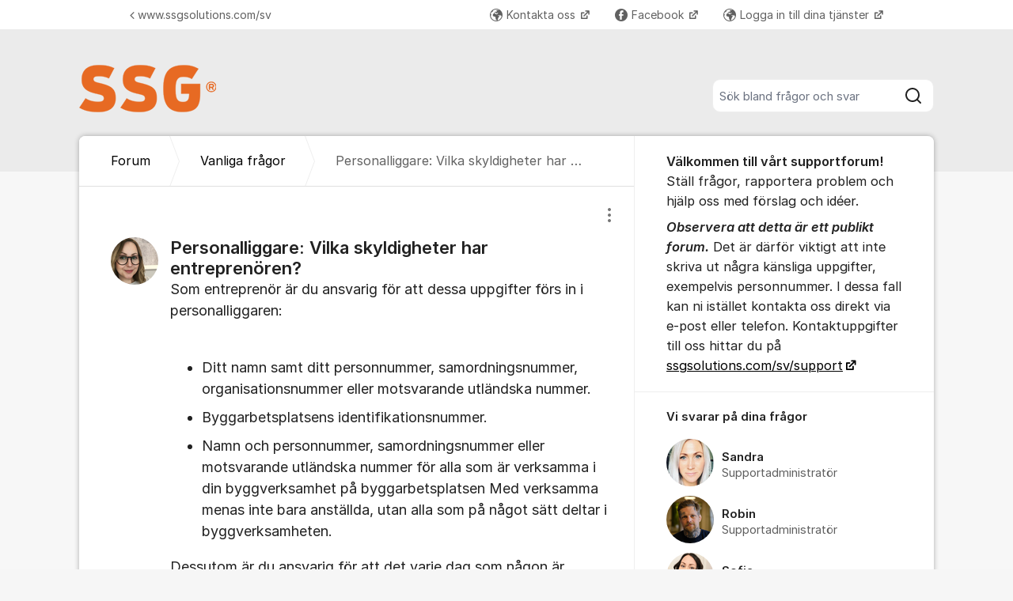

--- FILE ---
content_type: text/html; charset=utf-8
request_url: https://kundo.se/org/ssg/d/personalliggare-vilka-skyldigheter-har-entreprenor/
body_size: 12495
content:
<!DOCTYPE html>


<!--[if IE 9]>         <html class="no-js lt-ie10" lang="sv"> <![endif]-->
<!--[if gt IE 9]><!--> <html class="no-js " lang="sv"> <!--<![endif]-->
  <head>
    <meta charset="utf-8">
    <title>
  Personalliggare: Vilka skyldigheter har entreprenören? - SSG - SSG Standard Solutions Group
</title>
    <meta name="viewport" content="width=device-width, initial-scale=1, shrink-to-fit=no">

    
      
    

    
  <meta itemprop="datePublished" content="2018-10-10">
  <meta itemprop="dateModified" content="2018-10-10">
  
    <meta name="twitter:card" content="summary">
    <meta name="twitter:title" content="Personalliggare: Vilka skyldigheter har entreprenören?">
    <meta name="twitter:domain" content="kundo.se">
    <meta name="twitter:description" content="Som entreprenör är du ansvarig för att dessa uppgifter förs in i personalliggaren:

Ditt namn samt ditt personnummer, samordningsnummer, organisationsnummer eller motsvarande utländska nummer.
Byggar…">
  

  
    <meta name="robots" content="noindex, nofollow">
  
  
    <meta name="description" content="Som entreprenör är du ansvarig för att dessa uppgifter förs in i personalliggaren:

Ditt namn samt ditt personnummer, samordningsnummer, organisation…">
  
  
  
    
      <link rel="canonical" href="https://kundo.se/org/ssg/d/personalliggare-vilka-skyldigheter-har-entreprenor/">
    
  



    
      <link rel="icon" href="/site_media/logo/SSG_background.png" type="image/x-icon">
    

    



  
<style>
  @font-face {
    font-family: "fontawesome";
    src:
    url(https://static.kundo.se/static/fonts/platform/fontawesome/fontawesome.4cad5fdcfa39.ttf) format("truetype"),
    url(https://static.kundo.se/static/fonts/platform/fontawesome/fontawesome.5009ab7e6a14.woff) format("woff"),
    url(https://static.kundo.se/static/fonts/platform/fontawesome/fontawesome.28e5db2ea709.svg#fontawesome) format("svg");
    font-weight: normal;
    font-style: normal
  }
  
</style>





<link rel="stylesheet" href="https://static.kundo.se/static/css/bundles/platform/platform.cde0ac78a156.css">
<link rel="stylesheet" href="https://static.kundo.se/static/css/bundles/text_editor/text-editor.f9ea5fc67e03.css">



<link rel="stylesheet" href="https://static.kundo.se/static/css/bundles/forum/forum.afe35b007115.css">


  <link rel="stylesheet" href="https://static.kundo.se/org/ssg/custom.css?with_media&amp;version=8979121771941144161&amp;toplist=1">


    

    <script>
      var html = document.querySelector('html');
      html.classList.remove('no-js');
      html.classList.add('js');
    </script>

    
    <script>
      /*
       in-viewport v0.4.1 | github.com/vvo/in-viewport#license
       lazyload v2.1.1 | github.com/vvo/lazyload#license
      */
      (function(e,g){function h(b,a,c){b.attachEvent?b.attachEvent("on"+a,c):b.addEventListener(a,c,!1)}function s(b){var a;return function(){var c=this,d=arguments;clearTimeout(a);a=setTimeout(function(){a=null;b.apply(c,d)},15)}}function t(b){function a(a,k,e){if(!d(g.documentElement,a)||!d(g.documentElement,b))return e?setTimeout(c(a,k,e),0):!1;var f=a.getBoundingClientRect(),l=b.getBoundingClientRect(),h=f.left,n=f.top,p=k,q=k;b===g.body?(p+=g.documentElement.clientWidth,q+=g.documentElement.clientHeight,
        l={bottom:b.scrollHeight,top:0,left:0,right:b.scrollWidth}):(h-=l.left,n-=l.top,p+=b.clientWidth,q+=b.clientHeight);if(!(f.right<l.left||f.left>l.right||f.bottom<l.top||f.top>l.bottom)&&n<=q&&h<=p)if(e)r.splice(m.call(r,a),1),e(a);else return!0;else if(e)setTimeout(c(a,k,e),0);else return!1}function c(b,e,d){-1===m.call(r,b)&&r.push(b);return function(){k.push(function(){a(b,e,d)})}}var k=[],r=[],u=b===g.body?e:b,n=s(function(){for(var a;a=k.shift();)a()});h(u,"scroll",n);u===e&&h(e,"resize",n);"function"===
          typeof window.MutationObserver&&f(r,b,n);return{b:b,a:a}}function m(b){for(var a=this.length;a--&&this[a]!==b;);return a}function f(b,a,c){function e(a){return-1!==m.call(b,a)}function d(a){return 0<g.call(a.addedNodes,e).length}var f=new MutationObserver(function(a){!0===a.some(d)&&setTimeout(c,0)}),g=Array.prototype.filter;f.observe(a,{childList:!0,subtree:!0})}var c=[];e.inViewport=function(b,a,e){var d=g.body;if(void 0===a||"function"===typeof a)e=a,a={};d=a.container||d;a=a.offset||0;for(var f=
            0;f<c.length;f++)if(c[f].b===d)return c[f].a(b,a,e);return c[c.push(t(d))-1].a(b,a,e)};var d=document.documentElement.compareDocumentPosition?function(b,a){return!!(b.compareDocumentPosition(a)&16)}:document.documentElement.contains?function(b,a){return b!==a&&(b.contains?b.contains(a):!1)}:function(b,a){for(;a=a.parentNode;)if(a===b)return!0;return!1}})(window,document);
      (function(e){function g(c){-1===m.call(f,c)&&f.push(c)}function h(c){function d(a){var d;if(d="function"===typeof c.src?c.src(a):a.getAttribute(c.src))a.src=d;a["data-lzled"]=!0;b[m.call(b,a)]=null}if(1<arguments.length)return inViewport.apply(void 0,arguments);c=t(c||{});"string"===typeof c.src&&g(c.src);var b=[];return function(a){a.onload=null;a.removeAttribute("onload");-1===m.call(b,a)&&inViewport(a,c,d)}}function s(c){c="HTML"+c+"Element";if(!1!==c in e){var d=e[c].prototype.getAttribute;e[c].prototype.getAttribute=
        function(b){if("src"===b){for(var a,c=0,e=f.length;c<e&&!(a=d.call(this,f[c]));c++);return a||d.call(this,b)}return d.call(this,b)}}}function t(c){var d={offset:333,src:"data-src",container:!1},b;for(b in d)void 0===c[b]&&(c[b]=d[b]);return c}function m(c){for(var d=this.length;d--&&this[d]!==c;);return d}var f=["data-src"];e.lazyload=h;e.lzld=h();s("Image");s("IFrame")})(window,document);
    </script>

    

    
  
    <!-- Matomo Tag Manager -->
<script>
  var _mtm = window._mtm = window._mtm || [];
  _mtm.push({'mtm.startTime': (new Date().getTime()), 'event': 'mtm.Start'});
  (function() {
    var d=document, g=d.createElement('script'), s=d.getElementsByTagName('script')[0];
    g.async=true; g.src='https://cdn.matomo.cloud/ssg.matomo.cloud/container_35MgReGi.js'; s.parentNode.insertBefore(g,s);
  })();
</script>
<!-- End Matomo Tag Manager -->
  


    
      
    

  </head>

  
    
  

  <body
    class="kundo-forum sv"
    
    data-csrftoken="Qewg5LLGCmDOexANysw6LkvHwQUuN3NU6a5kZsWeSJZgswtWSTfYmDYCiucx7TFg"
    data-react-init=""
    data-editor-version="4"
  >

    
    <a href="#content" class="skip-link visuallyhidden visuallyhidden--focusable">Hoppa till innehåll</a>
  
  




  





  <div class="tw-app">
    

    <div class="tw-app-body">
      

      <div class="tw-app-content">
        <div class="tw-app-scroll">
          <div class="tw-flex tw-flex-col tw-gap-0.5 *:tw-w-full">
            

            
          </div>

          
  <header class="header" aria-description="Välkommen till vårt supportforum!Ställ frågor, rapportera problem och hjälp oss med förslag och idéer.Observera att detta är ett publikt forum. Det är därför viktigt att inte skriva ut några känsliga uppgifter, exempelvis personnummer. I dessa fall kan ni istället kontakta oss direkt via e-post eller telefon. Kontaktuppgifter till oss hittar du på ssgsolutions.com/sv/support">
    <div id="header" class="header__header">
      <div class="wrapper-inner">
        <a href="/org/ssg/" rel="home">
          
          
            
            <picture>
              <source srcset="https://kundo-web-uploaded-files-prod.s3.amazonaws.com/logo/m2c0n3TiG7Ym.png?AWSAccessKeyId=AKIAJNMVIWHN72K2GIEA&amp;Signature=zvclMNTsnSSy3ObpkPMz3gQ8vKI%3D&amp;Expires=1769073326" media="(max-width: 599px)">
              <img src="https://kundo-web-uploaded-files-prod.s3.amazonaws.com/logo/m2c0n3TiG7Ym.png?AWSAccessKeyId=AKIAJNMVIWHN72K2GIEA&amp;Signature=zvclMNTsnSSy3ObpkPMz3gQ8vKI%3D&amp;Expires=1769073326" alt="SSG Standard Solutions Group" class="logo">
            </picture>
            
          
        </a>
        
          <form class="search-form top" action="/org/ssg/search/" role="search">
            <label class="visuallyhidden" for="main-search">Sök bland alla inlägg</label>
            <div class="field-wrapper">
              
              <input
                type="search"
                name="q"
                id="main-search"
                autocomplete="off"
                class="fn-autocomplete fn-search-box-field fn-autocomplete--minimal"
                placeholder="Sök bland frågor och svar"
                
                data-result-container="fn-search-box-autocomplete-result"
                aria-owns="fn-search-box-autocomplete-result"
                aria-haspopup="true"
                data-search-min-length="1"
                data-max-results="5"
                accesskey="4"
              >

              <button type="submit">
                <span class="visuallyhidden">Sök</span>
                <svg width="24" height="24" viewBox="0 0 24 24" xmlns="http://www.w3.org/2000/svg" aria-hidden="true">
  <path fill-rule="evenodd" clip-rule="evenodd" d="M4 11C4 7.13401 7.13401 4 11 4C14.866 4 18 7.13401 18 11C18 14.866 14.866 18 11 18C7.13401 18 4 14.866 4 11ZM11 2C6.02944 2 2 6.02944 2 11C2 15.9706 6.02944 20 11 20C13.125 20 15.078 19.2635 16.6177 18.0319L20.2929 21.7071C20.6834 22.0976 21.3166 22.0976 21.7071 21.7071C22.0976 21.3166 22.0976 20.6834 21.7071 20.2929L18.0319 16.6177C19.2635 15.078 20 13.125 20 11C20 6.02944 15.9706 2 11 2Z" fill="currentColor"/>
</svg>

              </button>
            </div>

            <div id="fn-search-box-autocomplete-result"
                 class="search-box-autocomplete-result search-box-autocomplete-result--minimal">
              <div class="content content--minimal">
                <ul class="list-unstyled"></ul>
                <a href="#" class="fn-autocomplete-more autocomplete-result-link">
                  <p class="search-box-autocomplete-result__link-text">
                    <span><svg width="24" height="24" viewBox="0 0 24 24" fill="none" xmlns="http://www.w3.org/2000/svg" aria-hidden="true">
  <path fill-rule="evenodd" clip-rule="evenodd" d="M9.29289 16.7071C8.90237 16.3166 8.90237 15.6834 9.29289 15.2929L12.5858 12L9.29289 8.70711C8.90237 8.31658 8.90237 7.68342 9.29289 7.29289C9.68342 6.90237 10.3166 6.90237 10.7071 7.29289L14.7071 11.2929C15.0976 11.6834 15.0976 12.3166 14.7071 12.7071L10.7071 16.7071C10.3166 17.0976 9.68342 17.0976 9.29289 16.7071Z" fill="currentColor"/>
</svg>
</span>
                    <span>Fler liknande inlägg</span>
                  </p>
                </a>
              </div>
            </div>

          </form>
        
      </div>
    </div>
    
      

  
    <nav class="toplist header__toplist">
      <div class="container toplist__content">

        <div class="toplist__website">
          
            <a href="https://www.ssgsolutions.com/sv" class="toplist__website-link"><span class="f-icon-angle-left toplist__link-icon"></span> www.ssgsolutions.com/sv</a>
          
        </div>

        
          <div class="toplist__support-links">
            <span class="toplist__support-links-helper"></span>

            
              <a href="https://www.ssgsolutions.com/sv/support/"  target="_blank" rel="noopener noreferrer"  class="toplist__support-link">
              <span class="f-icon-earth webpage toplist__link-icon"></span> Kontakta oss
              </a>
            
              <a href="https://www.facebook.com/StandardSolutionsGroup/"  target="_blank" rel="noopener noreferrer"  class="toplist__support-link">
              <span class="f-icon-facebook toplist__link-icon"></span> Facebook
              </a>
            
              <a href="https://portal.ssgsolutions.com/"  target="_blank" rel="noopener noreferrer"  class="toplist__support-link">
              <span class="f-icon-earth webpage toplist__link-icon"></span> Logga in till dina tjänster
              </a>
            

            <button class="toplist__more-support-links-button fn-toplist__more-support-links-toggler" aria-haspopup="true" aria-expanded="false" aria-controls="overflowed-support-links" aria-hidden="true" tabindex="-1">
              <span class="toplist__more-support-links-button-dot"></span>
              <span class="toplist__more-support-links-button-dot"></span>
              <span class="toplist__more-support-links-button-dot"></span>
              <span class="visuallyhidden">Fler supportlänkar</span>
            </button>
          </div>
        

      </div>
      
        <div class="container">
          <div class="toplist__overflowed-support-links-wrapper">
            <div class="toplist__overflowed-support-links" id="overflowed-support-links" hidden></div>
          </div>
        </div>
      
    </nav>
  


    
  </header>


          <div id="content">
            <div class="shadow-wrapper wrapper-inner fn-stickem-container">
              <div class="content-plate">
                
  <main class="column-main">
    <div class="inner">
      
        <div class="position-relative">
          
          <nav role="navigation" aria-label="Länkstig">
            <ol aria-label="Länkstig" class="breadcrumb" itemscope itemtype="https://schema.org/BreadcrumbList">
              <li class="breadcrumb__item" itemprop="itemListElement" itemscope itemtype="https://schema.org/ListItem">
                <a title="SSG Standard Solutions Group" href="/org/ssg/" class="breadcrumb__item-link" itemprop="item">
                  <span class="widescreen-only" itemprop="name">Forum</span>
                  <span class="icon--house" aria-label="Forum">
                    <svg width="24" height="24" viewBox="0 0 24 24" fill="none" xmlns="http://www.w3.org/2000/svg" aria-hidden="true">
  <g id="Kind=house">
    <path id="Union" fill-rule="evenodd" clip-rule="evenodd" d="M11.2952 4.10979C11.6852 3.72235 12.3148 3.72235 12.7048 4.10979L19.7048 11.064C19.8937 11.2518 20 11.5071 20 11.7735V19C20 19.5523 19.5523 20 19 20H5C4.44772 20 4 19.5523 4 19V11.7735C4 11.5071 4.10626 11.2518 4.29522 11.064L11.2952 4.10979ZM14.1144 2.69095C12.9444 1.52864 11.0556 1.52863 9.88565 2.69095L2.88565 9.6452C2.31878 10.2084 2 10.9744 2 11.7735V19C2 20.6569 3.34315 22 5 22H19C20.6569 22 22 20.6569 22 19V11.7735C22 10.9744 21.6812 10.2084 21.1144 9.6452L14.1144 2.69095ZM10 14C10 13.4477 10.4477 13 11 13H13C13.5523 13 14 13.4477 14 14V20H16V14C16 12.3431 14.6569 11 13 11H11C9.34315 11 8 12.3431 8 14V20H10V14Z" fill="currentColor"/>
  </g>
</svg>

                  </span>
                  <meta itemprop="position" content="1" />
                </a>
              </li>
              
  <li class="breadcrumb__item" itemprop="itemListElement" itemscope itemtype="https://schema.org/ListItem">
    <a href="/org/ssg/posts/questions/" class="breadcrumb__item-link" itemprop="item">
      <span itemprop="name">Vanliga frågor</span>
      <meta itemprop="position" content="2" />
    </a>
  </li>
  <li class="breadcrumb__item" itemprop="itemListElement" itemscope itemtype="https://schema.org/ListItem" aria-current="page">
    <span itemprop="name">Personalliggare: Vilka skyldigheter har entreprenören?</span>
    <meta itemprop="position" content="3" />
  </li>

            </ol>
          </nav>
        </div>
      

      

  

  <div class="fn-missing-comment overlay-box" data-overlay-type="popup" data-overlay-close="background" hidden>
    <h2 class="modal-heading">Borttagen kommentar</h2>
    <div class="content">Kommentaren du söker har flyttats till en ny diskussion, eller är borttagen.</div>
  </div>

  
  <section role="region" aria-labelledby="dialog-title" class="dialog fn-dialog " tabindex="0">
    <div id="d1873890">
      <div>
        <h1 id="dialog-title" class="dialog__title dialog-type-questions "
            
            dir="auto">
          Personalliggare: Vilka skyldigheter har entreprenören?
        </h1>
      </div>
      
      <div class="dialog__actions">
        
        
        

<div class="admin-entry-actions">
  <button class="options__button" aria-haspopup="true" aria-expanded="false" data-fn-foldout-toggle data-toggle-target="admin-entry-actions__action-list">
    <svg width="24" height="24" viewBox="0 0 24 24" fill="none" xmlns="http://www.w3.org/2000/svg" aria-hidden="true">
  <path fill-rule="evenodd" clip-rule="evenodd" d="M14 5C14 6.10457 13.1046 7 12 7C10.8954 7 10 6.10457 10 5C10 3.89543 10.8954 3 12 3C13.1046 3 14 3.89543 14 5ZM14 12C14 13.1046 13.1046 14 12 14C10.8954 14 10 13.1046 10 12C10 10.8954 10.8954 10 12 10C13.1046 10 14 10.8954 14 12ZM12 21C13.1046 21 14 20.1046 14 19C14 17.8954 13.1046 17 12 17C10.8954 17 10 17.8954 10 19C10 20.1046 10.8954 21 12 21Z" fill="currentColor"/>
</svg>

    <span class="visuallyhidden">
      Visa/dölj inställningar för inlägg/kommentar
    </span>
  </button>
  <ul class="admin-entry-actions__action-list admin-entry-actions__action-list--has-icons"><section><li class="admin-entry-actions__action-list-item"><a href="/org/ssg/d/personalliggare-vilka-skyldigheter-har-entreprenor/report/" class="admin-entry-actions__action-list-action" data-fn-overlay data-overlay-type="iframe" data-overlay-class="big" data-overlay-height="570"><span class="admin-entry-actions__item-icon"><svg width="24" height="24" viewBox="0 0 24 24" fill="none" xmlns="http://www.w3.org/2000/svg" aria-hidden="true"><path fill-rule="evenodd" clip-rule="evenodd" d="M12.8659 4.49066C12.4807 3.82538 11.5202 3.82538 11.135 4.49066L3.6039 17.4989C3.21794 18.1656 3.699 19 4.46933 19H19.5316C20.3019 19 20.7829 18.1656 20.397 17.4989L12.8659 4.49066ZM9.40416 3.48859C10.5597 1.49273 13.4412 1.49274 14.5967 3.48859L22.1278 16.4969C23.2857 18.4969 21.8425 21 19.5316 21L4.46933 21C2.15834 21 0.715157 18.4969 1.87305 16.4969L9.40416 3.48859ZM12.0004 7.99998C12.5527 7.99998 13.0004 8.4477 13.0004 8.99998V13C13.0004 13.5523 12.5527 14 12.0004 14C11.4481 14 11.0004 13.5523 11.0004 13V8.99998C11.0004 8.4477 11.4481 7.99998 12.0004 7.99998ZM12.0004 17C12.5527 17 13.0004 16.5523 13.0004 16C13.0004 15.4477 12.5527 15 12.0004 15C11.4481 15 11.0004 15.4477 11.0004 16C11.0004 16.5523 11.4481 17 12.0004 17Z" fill="currentColor"/></svg></span><span class="admin-entry-actions__item-label">Anmäl inlägget</span></a></li></section></ul>
</div>

      </div>
      
      <div class="content forum-content dialog__text" dir="auto" data-fn-lightbox-images>
        
Som entreprenör är du ansvarig för att dessa uppgifter förs in i personalliggaren:<br/><br/><ul><li>Ditt namn samt ditt personnummer, samordningsnummer, organisationsnummer eller motsvarande utländska nummer. </li><li>Byggarbetsplatsens identifikationsnummer.</li><li>Namn och personnummer, samordningsnummer eller motsvarande utländska nummer för alla som är verksamma i din byggverksamhet på byggarbetsplatsen Med verksamma menas inte bara anställda, utan alla som på något sätt deltar i byggverksamheten.</li></ul>Dessutom är du ansvarig för att det varje dag som någon är verksam på arbetsplatsen förs in när personen har börjat respektive slutat sitt arbetspass. Uppgifterna ska föras in direkt – inte i förväg eller efterhand. De ska också vara kopplade till personens identifikationsuppgifter.<br/><br/>Uppgifter om personer som under en kort tid bara lastar eller lossar material, varor eller hjälpmedel ska inte föras in.<br/><br/>


  




      </div>

      <div class="columns columns-50-50">
        <div class="col1">
          <div class="author">
            
              
<div class="avatar pic">
  <img
  data-src="https://kundo.app/site_media/avatar/Io7kKsuwNCgx.png" src="https://static.kundo.se/static/images/avatar-default.svg"
  onload="lzld(this)"
  width="60"
  height="60"
  alt=""
  style="background-color: transparent"
>

</div>
<strong>Erika Elmqvist</strong>


            
            
              <time class="fn-tooltip-slow" datetime="2018-10-10T11:44:08+02:00" title="2018-10-10 11:44">10 Okt 2018</time>
              
            
          </div>
        </div>
        <div class="col2 clearfix">
          

          
            <div class="interact">
              <div class="follow">
                <a href="/org/ssg/d/personalliggare-vilka-skyldigheter-har-entreprenor/subscribe/" rel="nofollow"
                   aria-description="0 följare. Få e-post när någon svarar på detta inlägg."
                   class="interact-item fn-tooltip" data-fn-overlay data-overlay-type="iframe" data-overlay-class="small" data-overlay-height="305"
                   title="Få e-post när någon svarar på detta inlägg.">Följ inlägget</a>
                <span class="follower-count">
                  0
                  <span>
                    följare
                  </span>
                </span>
              </div>
            </div>
          
        </div>
      </div>
      


    </div>
    
  </section>

  



  



  <form id="comment-form" aria-label="Kommentera eller skriv ett nytt inlägg" class="common-form common-form-comment fn-disable-socket-on-submit" action="/org/ssg/d/personalliggare-vilka-skyldigheter-har-entreprenor/create/#comment-form"
        data-channel-puri="kundo:forum:1180"
        data-channel-type="forum"
        data-message-puri="kundo:forum_dialog:1873890"
        
        
        
        
        method="post" novalidate>
    <input type="hidden" name="csrfmiddlewaretoken" value="Qewg5LLGCmDOexANysw6LkvHwQUuN3NU6a5kZsWeSJZgswtWSTfYmDYCiucx7TFg"><input type="hidden" name="cmt-parent_object_slug" value="forumdialog_1873890" id="id_cmt-parent_object_slug"><div class="inner clearfix fn-lock-message-wrapper">
      
      <h2>
        Kommentera
        
          <span>
            eller
            <a href="/org/ssg/create/">skriv ett nytt inlägg</a>
          </span>
        
      </h2>

      

      <div class="row row-field-main">
        <div class="position-relative">
          <label class="visuallyhidden" for="id_cmt-text">Kommentar&nbsp;*</label>
          
<div class="text-editor text-editor--pre-init fn-text-editor fn-froala-submit-shortcut"
     data-fn-sensitive-text-check data-context-type="forum"
     
>
  <script type="application/json" data-fn-texteditor-config>{"allowedAttributes": ["start", "rel", "style", "type", "class", "alt", "target", "src", "height", "width", "href", "data-froala-role", "data-kundo-style"], "allowedTags": ["p", "ul", "ol", "li", "strong", "b", "em", "i", "a", "br", "img", "blockquote", "div"], "allowMentions": false, "uploadsUrl": "https://kundo.se/attachment/upload/", "toolbarType": "toolbar-forum", "enterType": "br"}</script>
  <textarea name="cmt-text" cols="40" rows="10" maxlength="10000" class="text-editor__pre-init-textarea" data-texteditor-init="true" required id="id_cmt-text">
</textarea>
  <div class="autosave-status fn-autosave-status"></div>
  
</div>

        </div>
        
      </div>
      <div class="fn-attachments-large">
  <input type="hidden" name="cmt-attachments" value="[]" class=" fn-attachment-list" id="id_cmt-attachments"><ul class="large-attachment-list">
    
  </ul>
</div>
      <input type="hidden" name="cmt-http_referer" id="id_cmt-http_referer"><input type="hidden" name="cmt-http_user_agent" value="Mozilla/5.0 (Macintosh; Intel Mac OS X 10_15_7) AppleWebKit/537.36 (KHTML, like Gecko) Chrome/131.0.0.0 Safari/537.36; ClaudeBot/1.0; +claudebot@anthropic.com)" id="id_cmt-http_user_agent"><style>
  .popup-page label:has(+ input, + textarea) {
    display: block;
    font-weight: bold;
  }
  .popup-page input[type="radio"] {
    margin-right: 0.5em;
  }
</style>



  

  
    
    
      
    
  






      <div class="row">
        
          
            
<div class="user_form author">
  
    
      <div class="form">
    
    <p>
      <label for="id_name">Ditt namn&nbsp;*</label>
      <input type="text" name="name" placeholder="Ditt namn" aria-required="true" maxlength="75" id="id_name"></p>
    <p>
      <label for="id_useremail">Din e-postadress&nbsp;*</label>
      <input type="email" name="useremail" placeholder="Din e-postadress" aria-required="true" maxlength="254" id="id_useremail"></p>
    
      <p class="form__help-text" data-fn-toggle-text>
        
          Ditt namn och inlägg kan ses av alla. Din e-post visas aldrig publikt.
        
      </p>
      </div>
    
  
</div>

          
        
      </div>
      <div class="btn-wrapper btn-wrapper--space-between">
        
          

  <p class="disclaimer ">
    
      <input type="checkbox" name="cmt-policy_check" id="id_cmt-policy_check"><label for="id_cmt-policy_check" >
        Jag har tagit del av

        <a href="/org/ssg/content-policy/" target="_blank" rel="noopener noreferrer" title="Läs vår policy (Öppnas i nytt fönster)">
          policyn för personuppgifter och innehåll.
        </a>
      </label>

      
    
  </p>


          <button class="btn btn--large btn--primary fn-comment-btn flex-grow flex-shrink-0" type="submit">Kommentera</button>
        
      </div>

      
    </div>
  </form>



    </div>
  </main>
  <div id="complementary">
    <aside class="forum-aside" role="complementary" aria-labelledby="aside-title">
      <div class="flex flex-col flex-grow">
        
  
    
          <h2 id="aside-title" class="visuallyhidden">Om forumet</h2>
          <section class="forum-welcome-text">
            <div>
              <p><strong>Välkommen till vårt supportforum!</strong><br>Ställ frågor, rapportera problem och hjälp oss med förslag och idéer.</p><p><strong><em>Observera att detta är ett publikt forum.</em></strong> Det är därför viktigt att inte skriva ut några känsliga uppgifter, exempelvis personnummer. I dessa fall kan ni istället kontakta oss direkt via e-post eller telefon. Kontaktuppgifter till oss hittar du på <a href="https://www.ssgsolutions.com/sv/support" rel="noopener noreferrer" target="_blank">ssgsolutions.com/sv/support</a></p>
            </div>
          </section>

          
            
              <section role="region" aria-labelledby="staff-list" tabindex="0">
                
                <h3 id="staff-list">Vi svarar på dina frågor</h3>
                <div>
                  <ul class="staff-list" aria-labelledby="staff-list">
                    
                      <li>
                        
<div class="avatar pic">
  <img
  data-src="https://kundo.app/site_media/avatar/-67qxSEcBy1t.png" src="https://static.kundo.se/static/images/avatar-default.svg"
  onload="lzld(this)"
  width="60"
  height="60"
  alt=""
  style="background-color: transparent"
>

</div>
<strong>Sandra</strong>

  <span class="role">Supportadministratör</span>


                      </li>
                    
                      <li>
                        
<div class="avatar pic">
  <img
  data-src="https://kundo.app/site_media/avatar/0IwAVF78xYcY.png" src="https://static.kundo.se/static/images/avatar-default.svg"
  onload="lzld(this)"
  width="60"
  height="60"
  alt=""
  style="background-color: transparent"
>

</div>
<strong>Robin</strong>

  <span class="role">Supportadministratör</span>


                      </li>
                    
                      <li>
                        
<div class="avatar pic">
  <img
  data-src="https://kundo.app/site_media/avatar/fMRVEmXRWYkR.png" src="https://static.kundo.se/static/images/avatar-default.svg"
  onload="lzld(this)"
  width="60"
  height="60"
  alt=""
  style="background-color: transparent"
>

</div>
<strong>Sofia</strong>

  <span class="role">Supportadministratör</span>


                      </li>
                    
                  </ul>
                </div>
                
              </section>
            
          

          
            <section class="forum-welcome-text">
              <div>
                <p><strong>SSG Standard Solutions Group</strong></p><p>SSG erbjuder standardiserade tjänster för svensk och internationell industri, så som utbildning, tekniska standarder och verktyg för logistik, underhåll och säkerhet. Vi har hjälpt industrin att bli effektivare i över 60 år.</p>
              </div>
            </section>
          
        
  

      </div>
    </aside>
  </div>

                
              </div>
              
  
<footer class="footer__forum" role="contentinfo">
  
    <div class="footer__forum--bottom">
      

  <div class="powered-by-kundo">
    Kundforum från
    <svg
      id="Graphics"
      xmlns="http://www.w3.org/2000/svg"
      viewBox="0 0 1022 250"
      width="45px"
      style="margin-top: -1px"
    >
      <path
        fill="#7b808e"
        d="m336,152c0,10.02-.58,15.68-1.65,20.02-5.59,22.61-24.68,35.98-46.35,35.98s-40.77-13.38-46.36-36c-1.07-4.34-1.64-9.96-1.64-20V42h-40v111c0,12.05.5,18.83,1.44,24,7.52,41.03,43.52,71,86.56,71s79.18-29.3,86.6-70.99c.92-5.16,1.4-11.96,1.4-24.03V42h-40v110Z"
      />
      <path
        fill="#7b808e"
        d="m492,36c-43.13,0-79.18,29.3-86.6,70.99-.92,5.16-1.4,11.96-1.4,24.03v112.98h40v-112c0-10.02.58-15.68,1.65-20.02,5.59-22.61,24.68-35.98,46.35-35.98s40.77,13.38,46.36,36c1.07,4.34,1.64,9.96,1.64,20v112h40v-113c0-12.05-.5-18.83-1.44-24-7.52-41.03-43.52-71-86.56-71Z"
      />
      <path
        fill="#7b808e"
        d="m1007.3,84c-17.56-31.8-49.75-48-83.28-48s-65.72,16.2-83.28,47.99c-8.62,15.6-12.74,34.97-12.74,58.01s4.13,42.42,12.75,58.03c17.56,31.78,49.74,47.97,83.27,47.97s65.72-16.2,83.28-47.99c8.62-15.6,12.71-34.96,12.71-58.01s-4.09-42.4-12.7-58Zm-34.7,94.12c-10.24,19.79-29.01,29.88-48.56,29.88s-38.32-10.08-48.56-29.87c-5.03-9.72-7.44-21.78-7.44-36.13s2.4-26.41,7.43-36.12c10.24-19.79,29.01-29.88,48.56-29.88s38.33,10.09,48.57,29.89c5.02,9.71,7.41,21.77,7.41,36.11s-2.38,26.4-7.41,36.12Z"
      />
      <path
        fill="#7b808e"
        d="m761,58.2c-16-15.2-36.21-22.2-58.97-22.2-33.54,0-65.73,16.2-83.29,47.99-8.62,15.6-12.74,34.97-12.74,58.01s4.13,42.42,12.75,58.03c17.56,31.78,49.74,47.97,83.27,47.97,22.76,0,42.97-7,58.97-22.2v18.2h40V0h-40v58.2Zm-10.38,119.92c-10.24,19.79-29.06,29.88-48.62,29.88s-38.27-10.08-48.52-29.87c-5.03-9.72-7.48-21.78-7.48-36.13s2.45-26.41,7.48-36.12c10.24-19.79,28.96-29.88,48.52-29.88s38.38,10.09,48.62,29.89c5.02,9.71,7.38,21.77,7.38,36.11s-2.36,26.4-7.38,36.12Z"
      />
      <path
        fill="#7b808e"
        d="m137.55,108.02c12.28-18.18,29.28-44.11,43.45-66.02h-48c-30.38,46-61.49,91.77-93,135V0S0,0,0,0v244h40c19.38-24.9,38.7-51.42,56.91-77.2,2.06,4.06,4.06,7.35,6.83,11.45l45.26,65.76h48.5s-60.33-87.98-60.33-87.98c-11.67-18.01-11.51-30.4.38-47.99Z"
      />
    </svg>
  </div>


      <div class="footer__forum--bottom-links">
        

  
    <a href="/org/ssg/login/?next=/org/ssg/d/personalliggare-vilka-skyldigheter-har-entreprenor/" rel="nofollow" class="login-link">
      Logga in
    </a>
  


        <a href="/org/ssg/cookie-information/" class="cookie-link">Om cookies</a>
      </div>
      
    </div>
  
</footer>


            </div>
          </div>
        </div>
      </div>
    </div>
  </div>

    
      <script>
        window.TRANSLATIONS = window.TRANSLATIONS || {};
        window.TRANSLATIONS.update = function update(obj){for(x in obj){this[x]=obj[x]}return this};
      </script>
    

    
    
  
<script>
  window.KUNDO = window.KUNDO || {}
  window.FEATURES = {"ai_knowledge_search": true, "use_froala_4": true}

  window.KUNDO.is_active = function(feature) {
    return window.FEATURES[feature] || false;
  }

  
    var CURRENT_ORGANIZATION_ID = 963;
  
  var CURRENT_LANGUAGE = "sv";
  var UPLOADS_MAX_SIZE = 52428800;
  var STATIC_CDN_HOST = "https://static.kundo.se";

  window.ADMIN_URL = "https://admin.kundo.app";
  window.DATA = {}

</script>
<script>
  window.TRANSLATIONS = window.TRANSLATIONS || {};
  window.TRANSLATIONS.update = function update(obj){for(x in obj){this[x]=obj[x]}return this};
  window.TRANSLATIONS.update({
  "timespan": {
    "second": "1 s",
    "seconds": "%d s",
    "minute": "1 min",
    "minutes": "%d min",
    "hour": "1 tim",
    "hours": "%d tim",
    "day": "1 dag",
    "days": "%d dgr",
    "month": "1 m\u00e5n",
    "months": "%d m\u00e5n",
    "year": "1 \u00e5r",
    "years": "%d \u00e5r"
  },
  "timeago": {
    "prefixAgo": "",
    "prefixFromNow": "",
    "suffixAgo": "",
    "suffixFromNow": "",
    "seconds": "n\u00e5gra sekunder sedan",
    "minute": "en minut sedan",
    "minutes": "%d minuter sedan",
    "hour": "en timme sedan",
    "hours": "%d timmar sedan",
    "day": "en dag sedan",
    "days": "%d dagar sedan",
    "month": "en m\u00e5nad sedan",
    "months": "%d m\u00e5nader sedan",
    "year": "ett \u00e5r sedan",
    "years": "%d \u00e5r sedan"
  }
});
  window.TRANSLATIONS.update({"no_hits": "Inga tr\u00e4ffar, f\u00f6rs\u00f6k att justera din s\u00f6kning", "close": "St\u00e4ng", "cancel": "Avbryt", "assign_to": "Tilldela", "remove": "Ta bort", "url_label": "Vart ska l\u00e4nken g\u00e5?", "edit": "Redigera", "clear_formatting": "Ta bort formatering", "file_upload_error_msg": "Filen kunde inte laddas upp. F\u00f6rs\u00f6k igen.", "file_upload_retrying": "Ett fel uppstod n\u00e4r filen skulle laddas upp. F\u00f6rs\u00f6ker igen.", "file_upload_invalid_extension": "{file} har en ogiltig fil\u00e4ndelse. Till\u00e5tna fil\u00e4ndelser \u00e4r {extensions}", "file_upload_empty": "Filen {file} du f\u00f6rs\u00f6kte ladda upp \u00e4r tom", "file_upload_no_files": "Det fanns inga filer att ladda upp. Detta \u00e4r en bugg, kontakta support@kundo.se och ber\u00e4tta vad som h\u00e4nt", "file_upload_size_error": "Filen {file} \u00e4r f\u00f6r stor. Filen f\u00e5r vara max {sizeLimit}", "only_images_error_msg": "Det g\u00e5r bara att l\u00e4gga in bilder i texten. Anv\u00e4nd knappen med ett gem f\u00f6r att bifoga andra sorters filer", "sensitive_text_warning": "\u00c4r detta personlig information? T\u00e4nk p\u00e5 att forumet \u00e4r publikt och att ditt inl\u00e4gg kan bli synligt f\u00f6r alla.", "sensitive_text_blocker": "Din fr\u00e5ga verkar inneh\u00e5lla personlig information. F\u00f6r att kunna skicka in din fr\u00e5ga beh\u00f6ver den informationen tas bort.", "sensitive_text_confirmation": "Ok, jag f\u00f6rst\u00e5r!", "kundo_contact_modal_title": "L\u00e4nk till kontaktformul\u00e4r", "kundo_contact_modal_linktext": "Kontaktformul\u00e4r", "attach_files": "Bifoga filer", "insert_image": "Infoga bild", "reply_snippet": "F\u00e4rdiga svar", "editor_before_save_msg": "Sparar...", "editor_after_save_msg": "Sparad", "editor_save_error_msg": "Kunde inte spara", "confirm_unload_msg": "Du har osparade \u00e4ndringar, \u00e4r du s\u00e4ker p\u00e5 att du vill l\u00e4mna sidan?", "snippet_heading": "F\u00e4rdiga svar", "snippet_label_msg": "S\u00f6k bland f\u00e4rdiga svar"});
  window.TRANSLATIONS.update({"froala": {"Bold": "Fetstil", "Italic": "Kursiv stil", "Insert": "Infoga", "Colors": "F\u00e4rger", "HEX Color": "F\u00e4rgkod", "Text color": "Textf\u00e4rg", "Background": "Bakgrundsf\u00e4rg", "Clear Formatting": "\u00c5terst\u00e4ll f\u00e4rger", "Numbered List": "Numrerad lista", "Bulleted List": "Lista", "Ordered List": "Numrerad lista", "Unordered List": "Lista", "Insert Link": "L\u00e4nk", "Edit Link": "Redigera l\u00e4nk", "Open Link": "\u00d6ppna l\u00e4nk", "Unlink": "Ta bort", "Insert Video": "Infoga video", "Table Header": "Tabellrubrik", "Insert Table": "Tabell", "Remove Table": "Ta bort tabell", "Row": "Rad", "Insert row above": "Infoga rad ovan", "Insert row below": "Infoga rad under", "Delete row": "Ta bort", "Column": "Kolumn", "Insert column before": "Infoga kolumn f\u00f6re", "Insert column after": "Infoga kolumn efter", "Delete column": "Ta bort", "Update": "Uppdatera", "Back": "Tillbaka", "Remove": "Ta bort", "Open in new tab": "\u00d6ppna i ny flik", "Type something": " ", "Cancel": "Avbryt", "OK": "Ok", "Please wait!": "V\u00e4nta!", "Uploading image": "Laddar upp bild", "Alternative Text": "Alt-text", "Paragraph Format": "Format", "Paragraph Style": "Styckeformat", "Undo": "\u00c5ngra", "Redo": "G\u00f6r om", "Quote": "Citera"}, "paragraphFormat": {"n": "Br\u00f6dtext", "h2": "Rubrik", "h3": "Underrubrik", "h4": "Underrubrik 3"}, "paragraphStyles": {"lead": "St\u00f6rre text (t.ex. ingress)", "directionRtl": "H\u00f6ger-till-v\u00e4nsterspr\u00e5k"}, "froalaAiAutoReply": {"buttonText": "Skapa AI-utkast", "buttonPreloader": "Skriver svar...", "popupTitle": "Svaret baseras p\u00e5 f\u00f6ljande kunskap", "errorNoReplies": "Vi hittade ingen relevant information och kunde d\u00e4rf\u00f6r inte generera ett AI-svar.", "errorAiTimeout": "Det tog f\u00f6r l\u00e5ng tid att generera ett AI-svar. F\u00f6rs\u00f6k igen senare.", "errorAiTechError": "Tekniskt fel, f\u00f6rs\u00f6k igen senare", "outgoingThreadMessageNotice": "Det senaste meddelandet i mailtr\u00e5den \u00e4r utg\u00e5ende och vi kunde d\u00e4rf\u00f6r inte generera n\u00e5got svar", "connectInboxMessage": "F\u00f6r att kunna generera ett svarsf\u00f6rslag beh\u00f6ver du koppla inkorgen till en kunskapsk\u00e4lla.", "connectInboxCTA": "Koppla k\u00e4lla"}});
</script>

<script src="https://static.kundo.se/static/js/vendor/jquery-3.5.1.min.dc5e7f18c8d3.js"></script>
<script src="https://static.kundo.se/static/js/bundles/polyfill.eb3251fc614c.js"></script>


<script src="https://static.kundo.se/static/js/bundles/platform.51b131da4c09.js"></script>
<script src="https://static.kundo.se/static/js/bundles/text-editor.5a22d2cbe893.js"></script>

  
    
  
  
  
<script>
  window.TRANSLATIONS.update({"similar_posts": "Liknande fr\u00e5gor och svar", "more_topics": ["Fler liknande fr\u00e5gor"]});

  
    window.SENSITIVE_TEXT_CONFIG = {"sensitiveTextWarningLanguage": "sv", "disallowPostWithSensitiveText": false};
    
    var customSensitivePatterns = [];
    
  
</script>
<script src="https://static.kundo.se/static/js/bundles/forum.6b46a6af62e5.js"></script>




    
  
  <script>
    if (window.history && window.history.replaceState && window.location.search.match(/src=/)) {
      var search = window.location.search;
      search = search.replace(/&src=[^&]*/, '');
      search = search.replace(/\?src=[^&]*&?/, '?');
      var url = window.location.pathname;
      if (!!search && search !== "?") url += search;
      if (!!window.location.hash) url += window.location.hash;
      window.history.replaceState({}, "", url);
    }
  </script>
  

    
  

    
  


  </body>
</html>


--- FILE ---
content_type: text/css
request_url: https://static.kundo.se/org/ssg/custom.css?with_media&version=8979121771941144161&toplist=1
body_size: 463
content:

/* ==========================================================================
   Header
   ========================================================================== */


#header, .system-message-placeholder {
    
        background-color: #ebebeb;
    
}


    #header h1, #header strong, #header a em {
        color: #ffffff;
    }


/* ==========================================================================
   Background
   ========================================================================== */

    @media only screen and (min-width: 600px) { 
        #content {
            background-color: #f7f7f7;
        }
    }


/* ==========================================================================
   Official comments
   ========================================================================== */

    .comment-list .official-answer,
    .signature-extended .editors-only{
        background-color: #ededed
    }


/* ==========================================================================
   Messages
   ========================================================================== */


/* ==========================================================================
   Colors
   ========================================================================== */

    .custom-icon,
    .f-category-icon::before {
        color: #00a0a4;
    }


    /* Customizable color */
    a,
    a:hover, a:active, a:focus,
    .common-form .btn-link, .common-form .btn-link:hover, .common-form .btn-link:active, .common-form .btn-link:focus,
    .pagination-footer a {
        color: #000000;
    }
    .dialog .content a,
    .dialog-form-autocomplete-result .title .highlighted,
    .search-box-autocomplete-result .title .highlighted,
    .comment-list li .content a {
        border-bottom-color: #000000;
    }

    /* Should stay white */
    .admin-main-navigation a,
    .logged-in-user a {
        color: #fff;
    }

    /* Should stay blue */
    .account-selector .accounts-list li a {
        color: #3454F4;
    }

    .search-form a {
        border-bottom: 1px solid #000000;
    }



    .footer-links a {
        color: #ffffff;
    }



